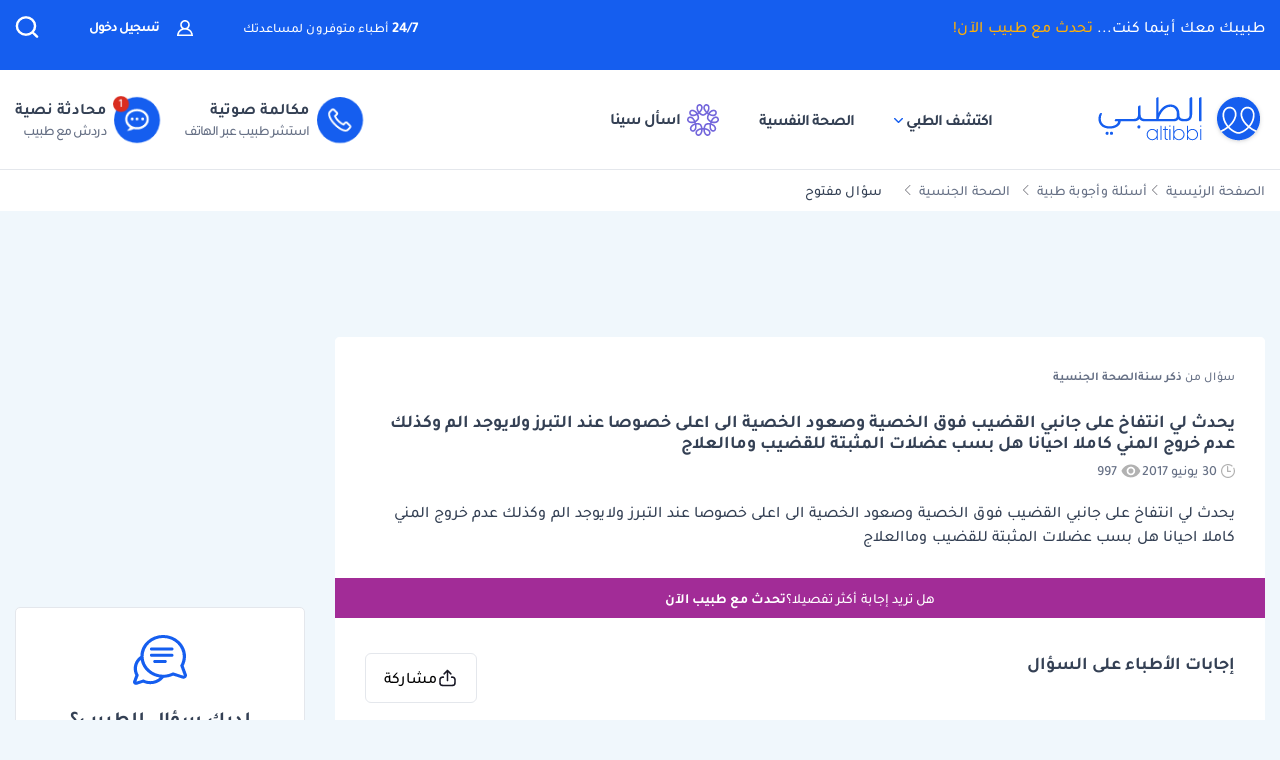

--- FILE ---
content_type: text/html; charset=utf-8
request_url: https://www.google.com/recaptcha/api2/aframe
body_size: 183
content:
<!DOCTYPE HTML><html><head><meta http-equiv="content-type" content="text/html; charset=UTF-8"></head><body><script nonce="BfuBPEUSx38VsXfVaigxdA">/** Anti-fraud and anti-abuse applications only. See google.com/recaptcha */ try{var clients={'sodar':'https://pagead2.googlesyndication.com/pagead/sodar?'};window.addEventListener("message",function(a){try{if(a.source===window.parent){var b=JSON.parse(a.data);var c=clients[b['id']];if(c){var d=document.createElement('img');d.src=c+b['params']+'&rc='+(localStorage.getItem("rc::a")?sessionStorage.getItem("rc::b"):"");window.document.body.appendChild(d);sessionStorage.setItem("rc::e",parseInt(sessionStorage.getItem("rc::e")||0)+1);localStorage.setItem("rc::h",'1768650990392');}}}catch(b){}});window.parent.postMessage("_grecaptcha_ready", "*");}catch(b){}</script></body></html>

--- FILE ---
content_type: application/javascript; charset=utf-8
request_url: https://fundingchoicesmessages.google.com/f/AGSKWxXYgXLlQn9xk6uwXNbGQhxM_udUjuqw9p3hDZV8s5EHl4qvsQV0Gg0usQDHbvhJ2yClZJwpuPALVKlhsXJx7eeNTL-60mC-1YuDpAKjUzm5wNld5Aq80CREfAc6aD4vsjJAkyugslG4LT-CE1MfuFExKjH3Kvgm1E0NMDHp0iqcsrSVlxCv7dfIwbzf/_/redirect_awe._textads/_ad01_/promo300x250.=webad2&
body_size: -1290
content:
window['fa9f1dd4-c4d2-4fc0-8e88-011fca896f2a'] = true;

--- FILE ---
content_type: application/javascript; charset=utf-8
request_url: https://altibbi.com/assets/f375b7dbd8b08dd4a266a5368bc5b18c.js?v=1768294219
body_size: -181
content:
$(document).on('click','[data-event-name]',function(){const eventName=$(this).attr('data-event-name');const eventProperties=$(this).attr('data-event-properties');let params={};if(eventProperties){params=$.parseJSON(eventProperties);}
fireTrackingEvents(eventName,params);});function fireTrackingEvents(eventName,eventProperties){if(typeof clevertap==='undefined'){console.log("clevertap didn't load");return}
if(eventProperties){clevertap.event.push(eventName,eventProperties);}else{clevertap.event.push(eventName);}
if(typeof IS_CLARITY_ENABLE!=='undefined'&&Boolean(IS_CLARITY_ENABLE)&&typeof window.clarity!=='undefined'){window.clarity('event',eventName);}};